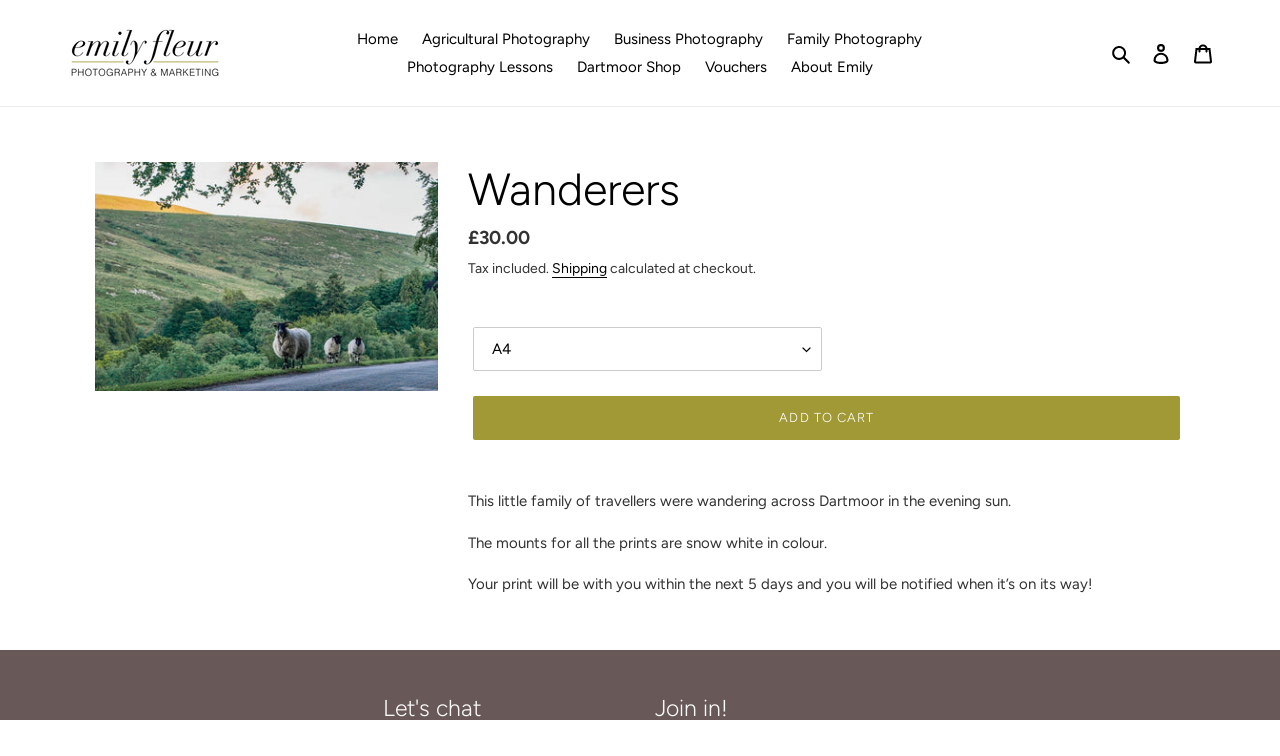

--- FILE ---
content_type: text/plain
request_url: https://www.google-analytics.com/j/collect?v=1&_v=j102&a=151911612&t=pageview&_s=1&dl=https%3A%2F%2Femilyfleur.com%2Fproducts%2Fwanderers&ul=en-us%40posix&dt=Wanderers%20-%20Emily%20Fleur%20Photography%20%E2%80%93%20Emily%20Fleur%20Photography%20%26%20Marketing&sr=1280x720&vp=1280x720&_u=YEBAAEABAAAAACAAI~&jid=647273617&gjid=1944933816&cid=1006288713.1769528201&tid=UA-175191074-2&_gid=1863180222.1769528201&_r=1&_slc=1&gtm=45He61n1n81PXMHZQWv852282998za200zd852282998&gcd=13l3l3l3l1l1&dma=0&tag_exp=103116026~103200004~104527906~104528500~104684208~104684211~105391252~115495939~115616985~115938465~115938469~116185181~116185182~116682875~117041587~117099528&z=1164279319
body_size: -450
content:
2,cG-1106HSWX1X